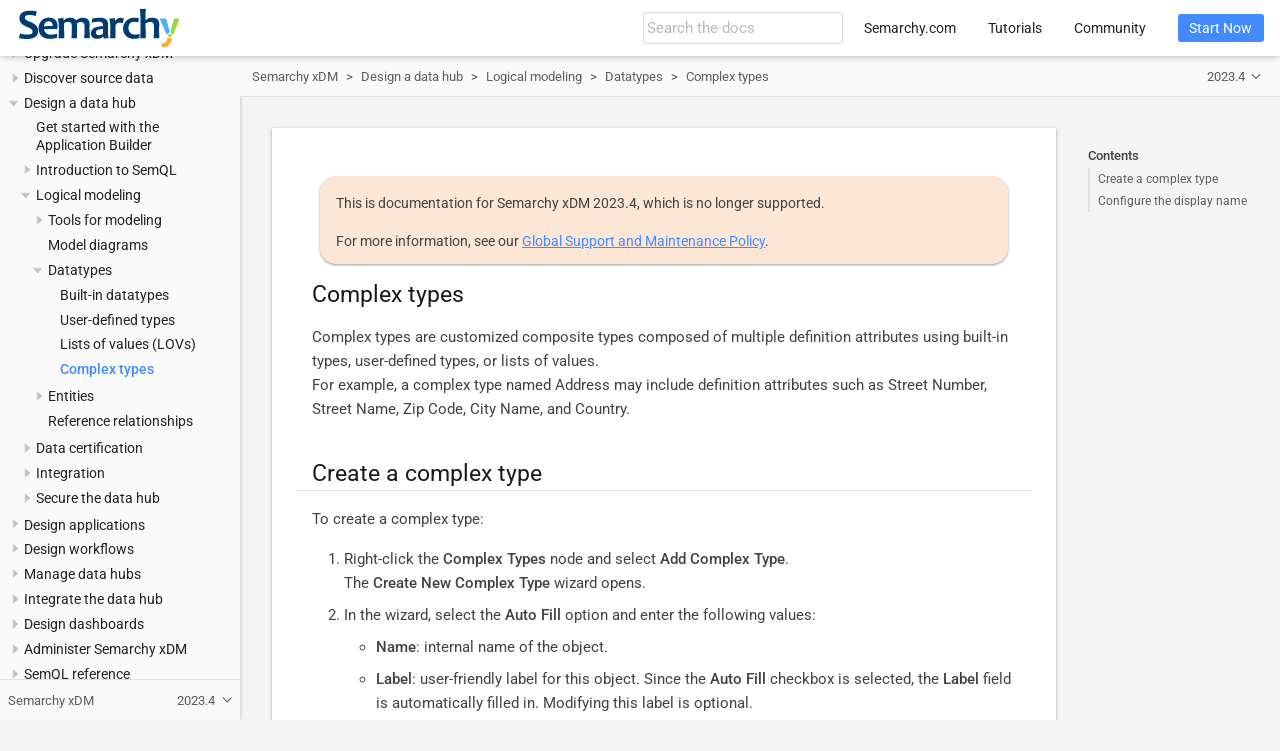

--- FILE ---
content_type: text/html; charset=UTF-8
request_url: https://www.semarchy.com/doc/semarchy-xdm/xdm/2023.4/Design/logical-model/complex-types.html
body_size: 8165
content:
<!DOCTYPE html>
<html lang="en">
  <head>
    <meta charset="utf-8">
    <meta name="viewport" content="width=device-width,initial-scale=1">
    <title>Complex types :: Semarchy xDM Documentation</title>
    <link rel="canonical" href="https://www.semarchy.com/documentation/xdm/latest/Design/logical-model/complex-types.html">
    <link rel="prev" href="list-of-values.html">
    <link rel="next" href="entities.html">
    <meta name="description" content="Complex types are customized composite types composed of multiple definition attributes using built-in types, user-defined types, or lists of values.">
    <meta name="keywords" content="Semarchy, Semarchy xDM, Application Builder, model, logical modeling, datatype, complex type">
    <meta name="generator" content="Antora 3.1.10">
    <link rel="stylesheet" href="../../../../_/css/site.css">
    <script async src="https://www.googletagmanager.com/gtag/js?id=321505308"></script>
    <script>function gtag(){dataLayer.push(arguments)};window.dataLayer=window.dataLayer||[];gtag('js',new Date());gtag('config','321505308')</script>
<link rel="icon" href="../../../../_/img/favicon.svg" type="image/x-icon">
  </head>
  <body class="article">
<header class="header">
  <nav class="navbar">
    <div class="navbar-brand">
      <div class="navbar-item search hide-for-print">
        <div id="search-field" class="field">
          <input id="search-input" type="text" placeholder="Search the docs">
        </div>
      </div>
    </div>
    <div id="topbar-nav" class="navbar-menu">
      <div class="navbar-end">
        <a class="navbar-item" href="https://www.semarchy.com" target="_blank">Semarchy.com</a>
        <a class="navbar-item" href="https://www.semarchy.com/tutorials/" target="_blank">Tutorials</a>
        <a class="navbar-item" href="https://community.semarchy.com" target="_blank">Community</a>
        <div class="navbar-item">
          <span class="control">
            <a class="button is-primary" href="https://www.semarchy.com/get-started/" target="_blank">Start Now</a>
          </span>
        </div>
      </div>
    </div>
  </nav>
</header>
<div class="body">
<div class="nav-container" data-component="xdm" data-version="2023.4">
  <aside class="nav">
    <div class="panels">
<div class="nav-panel-menu is-active" data-panel="menu">
  <nav class="nav-menu">
    <h3 class="title"><a href="../../Install/overview.html">Semarchy xDM</a></h3>
<ul class="nav-list">
  <li class="nav-item" data-depth="0">
    <button class="nav-item-toggle"></button>
    <a class="nav-link" href="../../Install/release-notes/2023.4.html">Release notes</a>
<ul class="nav-list">
  <li class="nav-item" data-depth="1">
    <a class="nav-link" href="../../Install/release-notes/2023.4.html">xDM 2023.4 release notes</a>
  </li>
  <li class="nav-item" data-depth="1">
    <a class="nav-link" href="../../Install/release-notes/2023.3.html">xDM 2023.3 release notes</a>
  </li>
  <li class="nav-item" data-depth="1">
    <a class="nav-link" href="../../Install/release-notes/2023.2.html">xDM 2023.2 release notes</a>
  </li>
  <li class="nav-item" data-depth="1">
    <a class="nav-link" href="../../Install/release-notes/2023.1.html">xDM 2023.1 release notes</a>
  </li>
  <li class="nav-item" data-depth="1">
    <a class="nav-link" href="../../Install/release-notes/5.3.html">xDM 5.3 release notes</a>
  </li>
  <li class="nav-item" data-depth="1">
    <a class="nav-link" href="../../Install/release-notes/5.2.html">xDM 5.2 release notes</a>
  </li>
  <li class="nav-item" data-depth="1">
    <a class="nav-link" href="../../Install/release-notes/5.1.html">xDM 5.1 release notes</a>
  </li>
  <li class="nav-item" data-depth="1">
    <a class="nav-link" href="../../Install/release-notes/5.0.html">xDM 5.0 release notes</a>
  </li>
  <li class="nav-item" data-depth="1">
    <a class="nav-link" href="../../Install/release-notes/4.4.html">xDM 4.4 release notes</a>
  </li>
  <li class="nav-item" data-depth="1">
    <a class="nav-link" href="../../Install/release-notes/4.3.html">xDM 4.3 release notes</a>
  </li>
  <li class="nav-item" data-depth="1">
    <a class="nav-link" href="../../Install/release-notes/4.2.html">xDM 4.2 release notes</a>
  </li>
  <li class="nav-item" data-depth="1">
    <a class="nav-link" href="../../Install/release-notes/4.1.html">xDM 4.1 release notes</a>
  </li>
  <li class="nav-item" data-depth="1">
    <a class="nav-link" href="../../Install/release-notes/4.0.html">xDM 4.0 release notes</a>
  </li>
  <li class="nav-item" data-depth="1">
    <a class="nav-link" href="../../Install/release-notes/3.3.html">xDM 3.3 release notes</a>
  </li>
  <li class="nav-item" data-depth="1">
    <a class="nav-link" href="../../Install/release-notes/3.2.html">xDM 3.2 release notes</a>
  </li>
  <li class="nav-item" data-depth="1">
    <a class="nav-link" href="../../Install/release-notes/3.1.html">xDM 3.1 release notes</a>
  </li>
  <li class="nav-item" data-depth="1">
    <a class="nav-link" href="../../Install/release-notes/3.0.html">xDM 3.0 release notes</a>
  </li>
  <li class="nav-item" data-depth="1">
    <a class="nav-link" href="../../Install/release-notes/2.2.html">xDM 2.2 release notes</a>
  </li>
  <li class="nav-item" data-depth="1">
    <a class="nav-link" href="../../Install/release-notes/2.1.html">xDM 2.1 release notes</a>
  </li>
  <li class="nav-item" data-depth="1">
    <a class="nav-link" href="../../Install/release-notes/2.0.html">xDM 2.0 release notes</a>
  </li>
</ul>
  </li>
  <li class="nav-item" data-depth="0">
    <button class="nav-item-toggle"></button>
    <a class="nav-link" href="../../Install/install-overview.html">Install Semarchy xDM</a>
<ul class="nav-list">
  <li class="nav-item" data-depth="1">
    <a class="nav-link" href="../../Install/install-overview.html">Installation process</a>
  </li>
  <li class="nav-item" data-depth="1">
    <button class="nav-item-toggle"></button>
    <a class="nav-link" href="../../Install/architecture.html">Architecture</a>
<ul class="nav-list">
  <li class="nav-item" data-depth="2">
    <a class="nav-link" href="../../Install/installation-patterns.html">Installation patterns</a>
  </li>
  <li class="nav-item" data-depth="2">
    <a class="nav-link" href="../../Install/high-availability.html">High availability</a>
  </li>
</ul>
  </li>
  <li class="nav-item" data-depth="1">
    <a class="nav-link" href="../../Install/system-requirements.html">System requirements</a>
  </li>
  <li class="nav-item" data-depth="1">
    <a class="nav-link" href="../../Install/database-configuration.html">Configure the database schemas</a>
  </li>
  <li class="nav-item" data-depth="1">
    <button class="nav-item-toggle"></button>
    <a class="nav-link" href="../../Install/startup-configuration.html">Define the startup configuration</a>
<ul class="nav-list">
  <li class="nav-item" data-depth="2">
    <a class="nav-link" href="../../Install/startup-configuration-methods.html">Startup configuration methods</a>
  </li>
  <li class="nav-item" data-depth="2">
    <a class="nav-link" href="../../Install/startup-configuration-reference.html">Startup configuration reference</a>
  </li>
</ul>
  </li>
  <li class="nav-item" data-depth="1">
    <button class="nav-item-toggle"></button>
    <a class="nav-link" href="../../Install/deploy.html">Deploy Semarchy xDM</a>
<ul class="nav-list">
  <li class="nav-item" data-depth="2">
    <a class="nav-link" href="../../Install/deploy-to-apache-tomcat.html">Deploy to Apache Tomcat</a>
  </li>
  <li class="nav-item" data-depth="2">
    <a class="nav-link" href="../../Install/deploy-to-jboss-wildfly.html">Deploy to WildFly</a>
  </li>
  <li class="nav-item" data-depth="2">
    <a class="nav-link" href="../../Install/deploy-to-glassfish.html">Deploy to Glassfish</a>
  </li>
  <li class="nav-item" data-depth="2">
    <a class="nav-link" href="../../Install/deploy-to-jetty.html">Deploy to Jetty</a>
  </li>
  <li class="nav-item" data-depth="2">
    <a class="nav-link" href="../../Install/deploy-to-oracle-weblogic.html">Deploy to Oracle WebLogic</a>
  </li>
</ul>
  </li>
  <li class="nav-item" data-depth="1">
    <a class="nav-link" href="../../Install/create-the-repository.html">Create the repository</a>
  </li>
  <li class="nav-item" data-depth="1">
    <a class="nav-link" href="../../Install/post-installation-steps.html">Post-installation steps</a>
  </li>
  <li class="nav-item" data-depth="1">
    <a class="nav-link" href="../../Install/configure-datasources.html">Configure datasources</a>
  </li>
  <li class="nav-item" data-depth="1">
    <button class="nav-item-toggle"></button>
    <a class="nav-link" href="../../Install/secrets-management/overview.html">Configure secrets management</a>
<ul class="nav-list">
  <li class="nav-item" data-depth="2">
    <a class="nav-link" href="../../Install/secrets-management/kms-configuration.html">Key management services</a>
  </li>
  <li class="nav-item" data-depth="2">
    <a class="nav-link" href="../../Install/secrets-management/secrets-manager-configuration.html">External secrets managers</a>
  </li>
  <li class="nav-item" data-depth="2">
    <a class="nav-link" href="../../Install/secrets-management/secrets-usage.html">Limit secrets usage</a>
  </li>
  <li class="nav-item" data-depth="2">
    <a class="nav-link" href="../../Install/secrets-management/secrets-storage.html">Secrets storage</a>
  </li>
</ul>
  </li>
  <li class="nav-item" data-depth="1">
    <button class="nav-item-toggle"></button>
    <a class="nav-link" href="../../Install/identity-management/overview.html">Configure authentication and SSO</a>
<ul class="nav-list">
  <li class="nav-item" data-depth="2">
    <a class="nav-link" href="../../Install/identity-management/configure-identity-management.html">Configure identity management</a>
  </li>
  <li class="nav-item" data-depth="2">
    <a class="nav-link" href="../../Install/identity-management/internal-idp-configuration.html">Internal authentication</a>
  </li>
  <li class="nav-item" data-depth="2">
    <a class="nav-link" href="../../Install/identity-management/openid-connect-configuration.html">OpenID Connect</a>
  </li>
  <li class="nav-item" data-depth="2">
    <a class="nav-link" href="../../Install/identity-management/saml-configuration.html">SAML</a>
  </li>
  <li class="nav-item" data-depth="2">
    <a class="nav-link" href="../../Install/identity-management/ldap-configuration.html">LDAP</a>
  </li>
  <li class="nav-item" data-depth="2">
    <a class="nav-link" href="../../Install/identity-management/active-directory-configuration.html">Active Directory</a>
  </li>
  <li class="nav-item" data-depth="2">
    <a class="nav-link" href="../../Install/identity-management/iwa-configuration.html">Windows authentication</a>
  </li>
</ul>
  </li>
  <li class="nav-item" data-depth="1">
    <a class="nav-link" href="../../Install/install-on-docker.html">Install on Docker</a>
  </li>
  <li class="nav-item" data-depth="1">
    <button class="nav-item-toggle"></button>
    <a class="nav-link" href="../../Install/azure/install-on-azure.html">Install on Azure</a>
<ul class="nav-list">
  <li class="nav-item" data-depth="2">
    <button class="nav-item-toggle"></button>
    <a class="nav-link" href="../../Install/azure/aks/install-on-aks.html">Azure Kubernetes Service (AKS)</a>
<ul class="nav-list">
  <li class="nav-item" data-depth="3">
    <a class="nav-link" href="../../Install/azure/aks/deploy-aks-instance.html">Deploy an xDM instance on AKS</a>
  </li>
  <li class="nav-item" data-depth="3">
    <a class="nav-link" href="../../Install/azure/aks/manage-aks-instance.html">Manage the instance</a>
  </li>
</ul>
  </li>
  <li class="nav-item" data-depth="2">
    <button class="nav-item-toggle"></button>
    <a class="nav-link" href="../../Install/azure/solution-template/azure-solution-template.html">Semarchy xDM solution template</a>
<ul class="nav-list">
  <li class="nav-item" data-depth="3">
    <a class="nav-link" href="../../Install/azure/solution-template/deploy-azure-instance.html">Deploy an xDM instance</a>
  </li>
  <li class="nav-item" data-depth="3">
    <a class="nav-link" href="../../Install/azure/solution-template/connect-azure-instance.html">Connect to the instance</a>
  </li>
  <li class="nav-item" data-depth="3">
    <a class="nav-link" href="../../Install/azure/solution-template/manage-azure-instance.html">Manage the instance</a>
  </li>
</ul>
  </li>
  <li class="nav-item" data-depth="2">
    <a class="nav-link" href="../../Install/azure/configure-authentication-in-azure.html">Configure the authentication</a>
  </li>
  <li class="nav-item" data-depth="2">
    <a class="nav-link" href="../../Install/azure/purview/integrate-xdm-with-purview.html">Integrate with Purview</a>
  </li>
</ul>
  </li>
  <li class="nav-item" data-depth="1">
    <button class="nav-item-toggle"></button>
    <a class="nav-link" href="../../Install/aws/install-on-aws.html">Install on AWS</a>
<ul class="nav-list">
  <li class="nav-item" data-depth="2">
    <a class="nav-link" href="../../Install/aws/deploy-aws-instance.html">Deploy an xDM instance</a>
  </li>
  <li class="nav-item" data-depth="2">
    <a class="nav-link" href="../../Install/aws/manage-aws-instance.html">Manage the instance</a>
  </li>
</ul>
  </li>
  <li class="nav-item" data-depth="1">
    <button class="nav-item-toggle"></button>
    <a class="nav-link" href="../../Install/gcp/install-on-gcp.html">Install on GCP</a>
<ul class="nav-list">
  <li class="nav-item" data-depth="2">
    <a class="nav-link" href="../../Install/gcp/deploy-gcp-instance.html">Deploy an xDM instance</a>
  </li>
  <li class="nav-item" data-depth="2">
    <a class="nav-link" href="../../Install/gcp/manage-gcp-instance.html">Manage the instance</a>
  </li>
</ul>
  </li>
</ul>
  </li>
  <li class="nav-item" data-depth="0">
    <button class="nav-item-toggle"></button>
    <a class="nav-link" href="../../Install/upgrade/upgrade-overview.html">Upgrade Semarchy xDM</a>
<ul class="nav-list">
  <li class="nav-item" data-depth="1">
    <a class="nav-link" href="../../Install/upgrade/pre-upgrade-actions.html">Pre-upgrade actions</a>
  </li>
  <li class="nav-item" data-depth="1">
    <a class="nav-link" href="../../Install/upgrade/upgrade-procedure.html">Upgrade procedure</a>
  </li>
  <li class="nav-item" data-depth="1">
    <a class="nav-link" href="../../Install/upgrade/post-upgrade-actions.html">Post-upgrade actions</a>
  </li>
</ul>
  </li>
  <li class="nav-item" data-depth="0">
    <button class="nav-item-toggle"></button>
    <a class="nav-link" href="../../Discovery/overview.html">Discover source data</a>
<ul class="nav-list">
  <li class="nav-item" data-depth="1">
    <a class="nav-link" href="../../Discovery/set-up.html">Set up Discovery</a>
  </li>
  <li class="nav-item" data-depth="1">
    <a class="nav-link" href="../../Discovery/get-started.html">Get started</a>
  </li>
  <li class="nav-item" data-depth="1">
    <a class="nav-link" href="../../Discovery/manage-datasources.html">Manage datasources</a>
  </li>
  <li class="nav-item" data-depth="1">
    <a class="nav-link" href="../../Discovery/browse-profiles.html">Browse the profiles</a>
  </li>
  <li class="nav-item" data-depth="1">
    <a class="nav-link" href="../../Discovery/discovery-table-reference.html">Discovery tables reference</a>
  </li>
</ul>
  </li>
  <li class="nav-item" data-depth="0">
    <button class="nav-item-toggle"></button>
    <a class="nav-link" href="../overview.html">Design a data hub</a>
<ul class="nav-list">
  <li class="nav-item" data-depth="1">
    <a class="nav-link" href="../app-builder/get-started.html">Get started with the Application Builder</a>
  </li>
  <li class="nav-item" data-depth="1">
    <button class="nav-item-toggle"></button>
    <a class="nav-link" href="../app-builder/introduction-to-semql.html">Introduction to SemQL</a>
<ul class="nav-list">
  <li class="nav-item" data-depth="2">
    <a class="nav-link" href="../misc/database-functions.html">Database functions and procedures</a>
  </li>
  <li class="nav-item" data-depth="2">
    <a class="nav-link" href="../misc/model-variables.html">Model variables</a>
  </li>
</ul>
  </li>
  <li class="nav-item" data-depth="1">
    <button class="nav-item-toggle"></button>
    <a class="nav-link" href="introduction-to-logical-modeling.html">Logical modeling</a>
<ul class="nav-list">
  <li class="nav-item" data-depth="2">
    <button class="nav-item-toggle"></button>
    <span class="nav-text">Tools for modeling</span>
<ul class="nav-list">
  <li class="nav-item" data-depth="3">
    <a class="nav-link" href="naming-convention.html">Naming convention</a>
  </li>
  <li class="nav-item" data-depth="3">
    <a class="nav-link" href="validate-a-model.html">Model validation</a>
  </li>
  <li class="nav-item" data-depth="3">
    <a class="nav-link" href="export-a-model-documentation.html">Model documentation</a>
  </li>
  <li class="nav-item" data-depth="3">
    <a class="nav-link" href="database-reverse-engineering.html">Database reverse-engineering</a>
  </li>
  <li class="nav-item" data-depth="3">
    <a class="nav-link" href="../app-builder/advanced-properties.html">Advanced properties</a>
  </li>
</ul>
  </li>
  <li class="nav-item" data-depth="2">
    <a class="nav-link" href="model-diagrams.html">Model diagrams</a>
  </li>
  <li class="nav-item" data-depth="2">
    <button class="nav-item-toggle"></button>
    <a class="nav-link" href="datatypes.html">Datatypes</a>
<ul class="nav-list">
  <li class="nav-item" data-depth="3">
    <a class="nav-link" href="built-in-datatypes.html">Built-in datatypes</a>
  </li>
  <li class="nav-item" data-depth="3">
    <a class="nav-link" href="user-defined-types.html">User-defined types</a>
  </li>
  <li class="nav-item" data-depth="3">
    <a class="nav-link" href="list-of-values.html">Lists of values (LOVs)</a>
  </li>
  <li class="nav-item is-current-page" data-depth="3">
    <a class="nav-link" href="complex-types.html">Complex types</a>
  </li>
</ul>
  </li>
  <li class="nav-item" data-depth="2">
    <button class="nav-item-toggle"></button>
    <a class="nav-link" href="entities.html">Entities</a>
<ul class="nav-list">
  <li class="nav-item" data-depth="3">
    <a class="nav-link" href="create-entities.html">Create an entity</a>
  </li>
  <li class="nav-item" data-depth="3">
    <a class="nav-link" href="add-attributes.html">Add attributes</a>
  </li>
  <li class="nav-item" data-depth="3">
    <a class="nav-link" href="record-deletion.html">Configure record deletion</a>
  </li>
  <li class="nav-item" data-depth="3">
    <a class="nav-link" href="data-historization.html">Configure data historization</a>
  </li>
  <li class="nav-item" data-depth="3">
    <a class="nav-link" href="../applications/data-authoring-patterns.html">Data authoring patterns</a>
  </li>
  <li class="nav-item" data-depth="3">
    <a class="nav-link" href="inheritance.html">Use inheritance</a>
  </li>
</ul>
  </li>
  <li class="nav-item" data-depth="2">
    <a class="nav-link" href="reference-relationships.html">Reference relationships</a>
  </li>
</ul>
  </li>
  <li class="nav-item" data-depth="1">
    <button class="nav-item-toggle"></button>
    <a class="nav-link" href="../data-certification/certification-process.html">Data certification</a>
<ul class="nav-list">
  <li class="nav-item" data-depth="2">
    <a class="nav-link" href="../misc/plugins-and-rest-clients.html">Plugins and REST clients</a>
  </li>
  <li class="nav-item" data-depth="2">
    <button class="nav-item-toggle"></button>
    <a class="nav-link" href="../data-quality/enrichers.html">Enrichers</a>
<ul class="nav-list">
  <li class="nav-item" data-depth="3">
    <a class="nav-link" href="../data-quality/enricher-cache.html">Enricher caching</a>
  </li>
</ul>
  </li>
  <li class="nav-item" data-depth="2">
    <button class="nav-item-toggle"></button>
    <a class="nav-link" href="../data-quality/data-quality.html">Data quality</a>
<ul class="nav-list">
  <li class="nav-item" data-depth="3">
    <a class="nav-link" href="../data-quality/unique-keys.html">Unique keys</a>
  </li>
  <li class="nav-item" data-depth="3">
    <a class="nav-link" href="../data-quality/validations.html">Validations</a>
  </li>
</ul>
  </li>
  <li class="nav-item" data-depth="2">
    <button class="nav-item-toggle"></button>
    <a class="nav-link" href="../matching/matching.html">Match and merge</a>
<ul class="nav-list">
  <li class="nav-item" data-depth="3">
    <a class="nav-link" href="../matching/match-rules.html">Matching records</a>
  </li>
  <li class="nav-item" data-depth="3">
    <a class="nav-link" href="../matching/advanced-match-rules.html">Advanced match rules</a>
  </li>
  <li class="nav-item" data-depth="3">
    <a class="nav-link" href="../matching/advanced-matching-algorithms.html">Advanced matching algorithms</a>
  </li>
  <li class="nav-item" data-depth="3">
    <a class="nav-link" href="../matching/automate-merge-and-confirmation.html">Automate merge and confirmation</a>
  </li>
  <li class="nav-item" data-depth="3">
    <a class="nav-link" href="../matching/create-a-matcher.html">Create a matcher</a>
  </li>
  <li class="nav-item" data-depth="3">
    <a class="nav-link" href="../matching/survivorship.html">Survivorship</a>
  </li>
  <li class="nav-item" data-depth="3">
    <a class="nav-link" href="../matching/create-a-survivorship-rule.html">Create a survivorship rule</a>
  </li>
</ul>
  </li>
  <li class="nav-item" data-depth="2">
    <a class="nav-link" href="../data-certification/publishers.html">Publishers</a>
  </li>
  <li class="nav-item" data-depth="2">
    <button class="nav-item-toggle"></button>
    <a class="nav-link" href="../data-certification/integration-jobs.html">Integration jobs</a>
<ul class="nav-list">
  <li class="nav-item" data-depth="3">
    <a class="nav-link" href="../data-certification/integration-job-parameters.html">Job parameters</a>
  </li>
  <li class="nav-item" data-depth="3">
    <a class="nav-link" href="../data-certification/analyze-statistics.html">Analyzing database statistics</a>
  </li>
  <li class="nav-item" data-depth="3">
    <a class="nav-link" href="../data-certification/enricher-aggregation.html">Enricher aggregation</a>
  </li>
</ul>
  </li>
  <li class="nav-item" data-depth="2">
    <a class="nav-link" href="../security/data-retention.html">Data retention</a>
  </li>
</ul>
  </li>
  <li class="nav-item" data-depth="1">
    <button class="nav-item-toggle"></button>
    <span class="nav-text">Integration</span>
<ul class="nav-list">
  <li class="nav-item" data-depth="2">
    <a class="nav-link" href="../integration/named-queries.html">Named queries</a>
  </li>
  <li class="nav-item" data-depth="2">
    <a class="nav-link" href="../integration/database-views.html">Database views</a>
  </li>
</ul>
  </li>
  <li class="nav-item" data-depth="1">
    <button class="nav-item-toggle"></button>
    <a class="nav-link" href="../security/data-hub-security.html">Secure the data hub</a>
<ul class="nav-list">
  <li class="nav-item" data-depth="2">
    <a class="nav-link" href="../security/model-privileges.html">Privileges grants</a>
  </li>
</ul>
  </li>
</ul>
  </li>
  <li class="nav-item" data-depth="0">
    <button class="nav-item-toggle"></button>
    <a class="nav-link" href="../applications/overview.html">Design applications</a>
<ul class="nav-list">
  <li class="nav-item" data-depth="1">
    <a class="nav-link" href="../applications/create-an-application.html">Create an application</a>
  </li>
  <li class="nav-item" data-depth="1">
    <a class="nav-link" href="../applications/application-components.html">Application components</a>
  </li>
  <li class="nav-item" data-depth="1">
    <a class="nav-link" href="../applications/display-cards.html">Display cards</a>
  </li>
  <li class="nav-item" data-depth="1">
    <a class="nav-link" href="../applications/forms.html">Forms</a>
  </li>
  <li class="nav-item" data-depth="1">
    <a class="nav-link" href="../applications/collections.html">Collections</a>
  </li>
  <li class="nav-item" data-depth="1">
    <a class="nav-link" href="../applications/ui-components.html">Form and collection UI components</a>
  </li>
  <li class="nav-item" data-depth="1">
    <a class="nav-link" href="../applications/search-forms.html">Search forms</a>
  </li>
  <li class="nav-item" data-depth="1">
    <button class="nav-item-toggle"></button>
    <a class="nav-link" href="../applications/steppers.html">Steppers</a>
<ul class="nav-list">
  <li class="nav-item" data-depth="2">
    <a class="nav-link" href="../applications/create-a-stepper.html">Create a stepper</a>
  </li>
  <li class="nav-item" data-depth="2">
    <a class="nav-link" href="../applications/stepper-triggers.html">Stepper triggers</a>
  </li>
  <li class="nav-item" data-depth="2">
    <a class="nav-link" href="../applications/stepper-validations.html">Stepper validations</a>
  </li>
  <li class="nav-item" data-depth="2">
    <a class="nav-link" href="../applications/stepper-events.html">Stepper events</a>
  </li>
  <li class="nav-item" data-depth="2">
    <a class="nav-link" href="../applications/manage-references-in-steppers.html">Manage references in steppers</a>
  </li>
  <li class="nav-item" data-depth="2">
    <a class="nav-link" href="../applications/stepper-forms.html">Design forms for steppers</a>
  </li>
</ul>
  </li>
  <li class="nav-item" data-depth="1">
    <a class="nav-link" href="../applications/duplicate-managers.html">Duplicate managers</a>
  </li>
  <li class="nav-item" data-depth="1">
    <button class="nav-item-toggle"></button>
    <a class="nav-link" href="../applications/workflows.html">Workflows (legacy)</a>
<ul class="nav-list">
  <li class="nav-item" data-depth="2">
    <a class="nav-link" href="../applications/workflow-tasks.html">Workflow tasks (legacy)</a>
  </li>
  <li class="nav-item" data-depth="2">
    <a class="nav-link" href="../applications/workflow-transitions.html">Workflow transitions (legacy)</a>
  </li>
  <li class="nav-item" data-depth="2">
    <a class="nav-link" href="../applications/workflow-notifications-variables.html">Notification variables (legacy)</a>
  </li>
</ul>
  </li>
  <li class="nav-item" data-depth="1">
    <button class="nav-item-toggle"></button>
    <a class="nav-link" href="../applications/business-views.html">Business views</a>
<ul class="nav-list">
  <li class="nav-item" data-depth="2">
    <a class="nav-link" href="../applications/create-a-business-view.html">Create a business view</a>
  </li>
  <li class="nav-item" data-depth="2">
    <a class="nav-link" href="../applications/configure-a-business-view.html">Configure a business view</a>
  </li>
  <li class="nav-item" data-depth="2">
    <a class="nav-link" href="../applications/configure-hierarchies.html">Configure hierarchies</a>
  </li>
  <li class="nav-item" data-depth="2">
    <a class="nav-link" href="../applications/advanced-business-view-configuration.html">Advanced configuration</a>
  </li>
</ul>
  </li>
  <li class="nav-item" data-depth="1">
    <a class="nav-link" href="../applications/action-sets.html">Action sets</a>
  </li>
  <li class="nav-item" data-depth="1">
    <a class="nav-link" href="../applications/application-actions-and-folders.html">Application actions and folders</a>
  </li>
  <li class="nav-item" data-depth="1">
    <a class="nav-link" href="../applications/navigation-drawer.html">Navigation drawer</a>
  </li>
  <li class="nav-item" data-depth="1">
    <a class="nav-link" href="../applications/global-search.html">Global search</a>
  </li>
  <li class="nav-item" data-depth="1">
    <a class="nav-link" href="../applications/application-documentation.html">Application documentation</a>
  </li>
  <li class="nav-item" data-depth="1">
    <a class="nav-link" href="../security/securing-applications.html">Securing applications</a>
  </li>
</ul>
  </li>
  <li class="nav-item" data-depth="0">
    <button class="nav-item-toggle"></button>
    <a class="nav-link" href="../workflows/workflow-overview.html">Design workflows</a>
<ul class="nav-list">
  <li class="nav-item" data-depth="1">
    <a class="nav-link" href="../workflows/workflow-builder.html">The Workflow Builder</a>
  </li>
  <li class="nav-item" data-depth="1">
    <a class="nav-link" href="../workflows/workflow-create.html">Workflow definition</a>
  </li>
  <li class="nav-item" data-depth="1">
    <a class="nav-link" href="../workflows/workflow-start-end.html">Start and end events</a>
  </li>
  <li class="nav-item" data-depth="1">
    <a class="nav-link" href="../workflows/workflow-user-tasks.html">User tasks</a>
  </li>
  <li class="nav-item" data-depth="1">
    <a class="nav-link" href="../workflows/workflow-automations.html">Automations</a>
  </li>
  <li class="nav-item" data-depth="1">
    <a class="nav-link" href="../workflows/workflow-control-flows.html">Control flows</a>
  </li>
  <li class="nav-item" data-depth="1">
    <a class="nav-link" href="../workflows/workflow-use-in-application.html">Add workflow triggers in applications</a>
  </li>
  <li class="nav-item" data-depth="1">
    <a class="nav-link" href="../workflows/workflow-administration.html">Workflow administration</a>
  </li>
</ul>
  </li>
  <li class="nav-item" data-depth="0">
    <button class="nav-item-toggle"></button>
    <span class="nav-text">Manage data hubs</span>
<ul class="nav-list">
  <li class="nav-item" data-depth="1">
    <button class="nav-item-toggle"></button>
    <a class="nav-link" href="../../Manage/deploy/overview.html">Deploy data hubs</a>
<ul class="nav-list">
  <li class="nav-item" data-depth="2">
    <a class="nav-link" href="../../Manage/deploy/get-started.html">Get started with deployment</a>
  </li>
  <li class="nav-item" data-depth="2">
    <a class="nav-link" href="../../Manage/deploy/data-locations.html">Data locations</a>
  </li>
  <li class="nav-item" data-depth="2">
    <a class="nav-link" href="../../Manage/deploy/create-a-data-location.html">Create a data location</a>
  </li>
  <li class="nav-item" data-depth="2">
    <a class="nav-link" href="../../Manage/deploy/deploy-a-model-edition.html">Deploy a model edition</a>
  </li>
  <li class="nav-item" data-depth="2">
    <a class="nav-link" href="../../Manage/deploy/data-location-status.html">Data location status</a>
  </li>
  <li class="nav-item" data-depth="2">
    <a class="nav-link" href="../../Manage/deploy/deploy-to-remote-repository.html">Deploy to a remote repository</a>
  </li>
</ul>
  </li>
  <li class="nav-item" data-depth="1">
    <button class="nav-item-toggle"></button>
    <span class="nav-text">Manage job execution</span>
<ul class="nav-list">
  <li class="nav-item" data-depth="2">
    <a class="nav-link" href="../../Manage/execution/jobs-execution.html">Job execution</a>
  </li>
  <li class="nav-item" data-depth="2">
    <a class="nav-link" href="../../Manage/execution/execution-engine.html">The execution engine</a>
  </li>
  <li class="nav-item" data-depth="2">
    <a class="nav-link" href="../../Manage/execution/integration-batch-poller.html">The integration batch poller</a>
  </li>
  <li class="nav-item" data-depth="2">
    <a class="nav-link" href="../../Manage/execution/manage-job-execution.html">Manage job execution</a>
  </li>
  <li class="nav-item" data-depth="2">
    <a class="nav-link" href="../../Manage/execution/job-logs.html">Manage job logs</a>
  </li>
  <li class="nav-item" data-depth="2">
    <button class="nav-item-toggle"></button>
    <a class="nav-link" href="../../Manage/execution/job-notifications.html">Job notifications</a>
<ul class="nav-list">
  <li class="nav-item" data-depth="3">
    <a class="nav-link" href="../../Manage/execution/job-properties.html">Job properties</a>
  </li>
</ul>
  </li>
</ul>
  </li>
  <li class="nav-item" data-depth="1">
    <button class="nav-item-toggle"></button>
    <a class="nav-link" href="../../Manage/models/overview.html">Manage models</a>
<ul class="nav-list">
  <li class="nav-item" data-depth="2">
    <a class="nav-link" href="../../Manage/models/model-lifecycle.html">Model life cycle</a>
  </li>
  <li class="nav-item" data-depth="2">
    <a class="nav-link" href="../../Manage/models/create-a-new-model.html">Create a new model</a>
  </li>
  <li class="nav-item" data-depth="2">
    <a class="nav-link" href="../../Manage/models/create-a-model-edition.html">Close and create a new model edition</a>
  </li>
  <li class="nav-item" data-depth="2">
    <a class="nav-link" href="../../Manage/models/create-a-model-branch.html">Create a model branch</a>
  </li>
  <li class="nav-item" data-depth="2">
    <a class="nav-link" href="../../Manage/models/move-models-at-design-time.html">Move a model to a different repository</a>
  </li>
  <li class="nav-item" data-depth="2">
    <a class="nav-link" href="../../Manage/models/model-i18n.html">Model localization</a>
  </li>
</ul>
  </li>
  <li class="nav-item" data-depth="1">
    <a class="nav-link" href="../../Manage/data-purges.html">Data purge</a>
  </li>
  <li class="nav-item" data-depth="1">
    <a class="nav-link" href="../../Manage/scripted-management.html">Management REST API</a>
  </li>
</ul>
  </li>
  <li class="nav-item" data-depth="0">
    <button class="nav-item-toggle"></button>
    <a class="nav-link" href="../../Integrate/overview.html">Integrate the data hub</a>
<ul class="nav-list">
  <li class="nav-item" data-depth="1">
    <button class="nav-item-toggle"></button>
    <a class="nav-link" href="../../Integrate/publish-data.html">Publish data to the hub</a>
<ul class="nav-list">
  <li class="nav-item" data-depth="2">
    <a class="nav-link" href="../../Integrate/data-certification.html">Data certification</a>
  </li>
  <li class="nav-item" data-depth="2">
    <a class="nav-link" href="../../Integrate/publish-data-with-continuous-loads.html">Publish data with continuous loads</a>
  </li>
</ul>
  </li>
  <li class="nav-item" data-depth="1">
    <a class="nav-link" href="../../Integrate/consume-data.html">Consume data from the hub</a>
  </li>
  <li class="nav-item" data-depth="1">
    <button class="nav-item-toggle"></button>
    <a class="nav-link" href="../../Integrate/data-notifications.html">Propagate data changes</a>
<ul class="nav-list">
  <li class="nav-item" data-depth="2">
    <a class="nav-link" href="../../Integrate/data-notifications-configuration.html">Configure data notifications</a>
  </li>
  <li class="nav-item" data-depth="2">
    <a class="nav-link" href="../../Integrate/data-notifications-maintenance.html">Manage data notifications</a>
  </li>
</ul>
  </li>
  <li class="nav-item" data-depth="1">
    <button class="nav-item-toggle"></button>
    <a class="nav-link" href="../../Integrate/api-overview-sql.html">SQL integration</a>
<ul class="nav-list">
  <li class="nav-item" data-depth="2">
    <a class="nav-link" href="../../Integrate/consume-data-with-sql.html">Consume data</a>
  </li>
  <li class="nav-item" data-depth="2">
    <a class="nav-link" href="../../Integrate/publish-data-with-sql.html">Publish data</a>
  </li>
  <li class="nav-item" data-depth="2">
    <a class="nav-link" href="../../Integrate/publish-deletions-with-sql.html">Publish record deletions</a>
  </li>
  <li class="nav-item" data-depth="2">
    <a class="nav-link" href="../../Integrate/manage-duplicates-with-sql.html">Manage duplicate records</a>
  </li>
  <li class="nav-item" data-depth="2">
    <a class="nav-link" href="../../Integrate/table-structures.html">Data hub table structures</a>
  </li>
</ul>
  </li>
  <li class="nav-item" data-depth="1">
    <button class="nav-item-toggle"></button>
    <a class="nav-link" href="../../Integrate/api-overview-rest.html">REST integration</a>
<ul class="nav-list">
  <li class="nav-item" data-depth="2">
    <a class="nav-link" href="../../Integrate/publish-data-with-rest.html">Publish data</a>
  </li>
  <li class="nav-item" data-depth="2">
    <a class="nav-link" href="../../Integrate/consume-data-with-rest.html">Consume data</a>
  </li>
  <li class="nav-item" data-depth="2">
    <a class="nav-link" href="../../Integrate/certify-data-with-rest.html">Certify data</a>
  </li>
</ul>
  </li>
</ul>
  </li>
  <li class="nav-item" data-depth="0">
    <button class="nav-item-toggle"></button>
    <a class="nav-link" href="../../Dashboard/overview.html">Design dashboards</a>
<ul class="nav-list">
  <li class="nav-item" data-depth="1">
    <a class="nav-link" href="../../Dashboard/get-started.html">Get started</a>
  </li>
  <li class="nav-item" data-depth="1">
    <a class="nav-link" href="../../Dashboard/manage-applications.html">Manage applications</a>
  </li>
  <li class="nav-item" data-depth="1">
    <a class="nav-link" href="../../Dashboard/connect-to-your-data.html">Connect to your data</a>
  </li>
  <li class="nav-item" data-depth="1">
    <button class="nav-item-toggle"></button>
    <a class="nav-link" href="../../Dashboard/design-charts.html">Design charts</a>
<ul class="nav-list">
  <li class="nav-item" data-depth="2">
    <a class="nav-link" href="../../Dashboard/chart-editor.html">The chart editor</a>
  </li>
  <li class="nav-item" data-depth="2">
    <a class="nav-link" href="../../Dashboard/create-a-chart.html">Create a chart</a>
  </li>
  <li class="nav-item" data-depth="2">
    <a class="nav-link" href="../../Dashboard/configure-a-chart.html">Configure a chart</a>
  </li>
</ul>
  </li>
  <li class="nav-item" data-depth="1">
    <button class="nav-item-toggle"></button>
    <a class="nav-link" href="../../Dashboard/design-dashboards.html">Design dashboards</a>
<ul class="nav-list">
  <li class="nav-item" data-depth="2">
    <a class="nav-link" href="../../Dashboard/dashboard-editor.html">The dashboard editor</a>
  </li>
  <li class="nav-item" data-depth="2">
    <a class="nav-link" href="../../Dashboard/create-a-dashboard.html">Create a dashboard</a>
  </li>
</ul>
  </li>
  <li class="nav-item" data-depth="1">
    <a class="nav-link" href="../../Dashboard/configure-applications.html">Configure applications</a>
  </li>
  <li class="nav-item" data-depth="1">
    <a class="nav-link" href="../../Dashboard/use-yaml.html">Use YAML in the Dashboard Builder</a>
  </li>
</ul>
  </li>
  <li class="nav-item" data-depth="0">
    <button class="nav-item-toggle"></button>
    <span class="nav-text">Administer Semarchy xDM</span>
<ul class="nav-list">
  <li class="nav-item" data-depth="1">
    <a class="nav-link" href="../../Admin/overview.html">Platform overview</a>
  </li>
  <li class="nav-item" data-depth="1">
    <a class="nav-link" href="../../Admin/get-started.html">Get started</a>
  </li>
  <li class="nav-item" data-depth="1">
    <a class="nav-link" href="../../Admin/repository.html">The repository</a>
  </li>
  <li class="nav-item" data-depth="1">
    <a class="nav-link" href="../../Admin/license-management.html">Manage the license</a>
  </li>
  <li class="nav-item" data-depth="1">
    <button class="nav-item-toggle"></button>
    <span class="nav-text">Configure the platform</span>
<ul class="nav-list">
  <li class="nav-item" data-depth="2">
    <a class="nav-link" href="../../Admin/notification-servers.html">Notification servers</a>
  </li>
  <li class="nav-item" data-depth="2">
    <a class="nav-link" href="../../Admin/variable-value-providers.html">Variable value providers</a>
  </li>
  <li class="nav-item" data-depth="2">
    <a class="nav-link" href="../../Admin/image-libraries.html">Image libraries</a>
  </li>
  <li class="nav-item" data-depth="2">
    <a class="nav-link" href="../../Admin/plugins.html">Plugins</a>
  </li>
  <li class="nav-item" data-depth="2">
    <a class="nav-link" href="../../Admin/rest-clients.html">REST clients</a>
  </li>
  <li class="nav-item" data-depth="2">
    <a class="nav-link" href="../../Admin/global-application-configuration.html">Global application configuration</a>
  </li>
  <li class="nav-item" data-depth="2">
    <a class="nav-link" href="../../Admin/custom-translations.html">Custom translations</a>
  </li>
  <li class="nav-item" data-depth="2">
    <button class="nav-item-toggle"></button>
    <a class="nav-link" href="../../Admin/logging.html">Logging</a>
<ul class="nav-list">
  <li class="nav-item" data-depth="3">
    <a class="nav-link" href="../../Admin/bootstrap-logging.html">Startup logging</a>
  </li>
  <li class="nav-item" data-depth="3">
    <a class="nav-link" href="../../Admin/platform-logging.html">Platform logging</a>
  </li>
</ul>
  </li>
</ul>
  </li>
  <li class="nav-item" data-depth="1">
    <button class="nav-item-toggle"></button>
    <a class="nav-link" href="../../Admin/security/manage-the-security.html">Manage the security</a>
<ul class="nav-list">
  <li class="nav-item" data-depth="2">
    <a class="nav-link" href="../../Admin/security/manage-users.html">Users</a>
  </li>
  <li class="nav-item" data-depth="2">
    <a class="nav-link" href="../../Admin/security/manage-roles.html">Roles</a>
  </li>
  <li class="nav-item" data-depth="2">
    <a class="nav-link" href="../../Admin/security/api-keys.html">API keys</a>
  </li>
</ul>
  </li>
  <li class="nav-item" data-depth="1">
    <a class="nav-link" href="../../Admin/scripted-administration.html">Administration REST API</a>
  </li>
</ul>
  </li>
  <li class="nav-item" data-depth="0">
    <button class="nav-item-toggle"></button>
    <a class="nav-link" href="../../SemQL/overview.html">SemQL reference</a>
<ul class="nav-list">
  <li class="nav-item" data-depth="1">
    <button class="nav-item-toggle"></button>
    <a class="nav-link" href="../../SemQL/semql-syntax.html">SemQL syntax</a>
<ul class="nav-list">
  <li class="nav-item" data-depth="2">
    <button class="nav-item-toggle"></button>
    <a class="nav-link" href="../../SemQL/attributes.html">Attributes</a>
<ul class="nav-list">
  <li class="nav-item" data-depth="3">
    <a class="nav-link" href="../../SemQL/entity-attributes.html">Current entity&#8217;s attributes</a>
  </li>
  <li class="nav-item" data-depth="3">
    <a class="nav-link" href="../../SemQL/related-entities-attributes.html">Related entities' attributes</a>
  </li>
  <li class="nav-item" data-depth="3">
    <a class="nav-link" href="../../SemQL/special-cases-attributes.html">Special cases</a>
  </li>
</ul>
  </li>
  <li class="nav-item" data-depth="2">
    <a class="nav-link" href="../../SemQL/operators.html">Operators</a>
  </li>
  <li class="nav-item" data-depth="2">
    <a class="nav-link" href="../../SemQL/functions.html">Functions and other constructs</a>
  </li>
  <li class="nav-item" data-depth="2">
    <a class="nav-link" href="../../SemQL/variables.html">Variables and parameters</a>
  </li>
</ul>
  </li>
  <li class="nav-item" data-depth="1">
    <button class="nav-item-toggle"></button>
    <span class="nav-text">Use SemQL</span>
<ul class="nav-list">
  <li class="nav-item" data-depth="2">
    <a class="nav-link" href="../../SemQL/semql-design-time.html">Use SemQL in models</a>
  </li>
  <li class="nav-item" data-depth="2">
    <a class="nav-link" href="../../SemQL/semql-runtime.html">Use SemQL at run-time</a>
  </li>
</ul>
  </li>
  <li class="nav-item" data-depth="1">
    <a class="nav-link" href="../../SemQL/function-list.html">SemQL function list</a>
  </li>
  <li class="nav-item" data-depth="1">
    <a class="nav-link" href="../../SemQL/navigation-list.html">Data access views, attributes, and lineage</a>
  </li>
  <li class="nav-item" data-depth="1">
    <a class="nav-link" href="../../SemQL/workflow-attributes.html">Workflow attributes</a>
  </li>
</ul>
  </li>
  <li class="nav-item" data-depth="0">
    <button class="nav-item-toggle"></button>
    <a class="nav-link" href="../../Plugins/plugins.html">Plugins reference</a>
<ul class="nav-list">
  <li class="nav-item" data-depth="1">
    <button class="nav-item-toggle"></button>
    <span class="nav-text">Built-in plugins</span>
<ul class="nav-list">
  <li class="nav-item" data-depth="2">
    <button class="nav-item-toggle"></button>
    <a class="nav-link" href="../../Plugins/email-enricher.html">Email enricher</a>
<ul class="nav-list">
  <li class="nav-item" data-depth="3">
    <a class="nav-link" href="../../Plugins/email-enricher-cache.html">Domain name cache</a>
  </li>
</ul>
  </li>
  <li class="nav-item" data-depth="2">
    <a class="nav-link" href="../../Plugins/email-validator.html">Email validator</a>
  </li>
  <li class="nav-item" data-depth="2">
    <button class="nav-item-toggle"></button>
    <a class="nav-link" href="../../Plugins/google-maps-enricher.html">Google Maps enricher</a>
<ul class="nav-list">
  <li class="nav-item" data-depth="3">
    <a class="nav-link" href="../../Plugins/google-maps-embed-in-forms.html">Embed a Google map in a form</a>
  </li>
</ul>
  </li>
  <li class="nav-item" data-depth="2">
    <a class="nav-link" href="../../Plugins/google-translate-enricher.html">Google Translate enricher</a>
  </li>
  <li class="nav-item" data-depth="2">
    <a class="nav-link" href="../../Plugins/lookup-enricher.html">Lookup enricher</a>
  </li>
  <li class="nav-item" data-depth="2">
    <a class="nav-link" href="../../Plugins/melissa-global-address-enricher.html">Melissa Global Address enricher</a>
  </li>
  <li class="nav-item" data-depth="2">
    <a class="nav-link" href="../../Plugins/melissa-personator-enricher.html">Melissa Personator enricher</a>
  </li>
  <li class="nav-item" data-depth="2">
    <a class="nav-link" href="../../Plugins/bing-maps-enricher.html">Microsoft Bing Maps enricher</a>
  </li>
  <li class="nav-item" data-depth="2">
    <a class="nav-link" href="../../Plugins/openstreetmap-enricher.html">OpenStreetMap enricher</a>
  </li>
  <li class="nav-item" data-depth="2">
    <a class="nav-link" href="../../Plugins/person-name-enricher.html">Person Name enricher</a>
  </li>
  <li class="nav-item" data-depth="2">
    <a class="nav-link" href="../../Plugins/phone-enricher.html">Phone enricher</a>
  </li>
  <li class="nav-item" data-depth="2">
    <a class="nav-link" href="../../Plugins/phone-extractor.html">Phone extractor</a>
  </li>
  <li class="nav-item" data-depth="2">
    <a class="nav-link" href="../../Plugins/phone-validator.html">Phone validator</a>
  </li>
  <li class="nav-item" data-depth="2">
    <a class="nav-link" href="../../Plugins/text-enricher.html">Text enricher</a>
  </li>
  <li class="nav-item" data-depth="2">
    <a class="nav-link" href="../../Plugins/text-tokens-enricher.html">Text Tokens enricher</a>
  </li>
</ul>
  </li>
  <li class="nav-item" data-depth="1">
    <button class="nav-item-toggle"></button>
    <a class="nav-link" href="../../Plugins/develop/overview.html">Develop custom plugins</a>
<ul class="nav-list">
  <li class="nav-item" data-depth="2">
    <a class="nav-link" href="../../Plugins/develop/environment-set-up.html">Set up your environment</a>
  </li>
  <li class="nav-item" data-depth="2">
    <a class="nav-link" href="../../Plugins/develop/create-plugin.html">Develop your plugin</a>
  </li>
  <li class="nav-item" data-depth="2">
    <a class="nav-link" href="../../Plugins/develop/test-plugin.html">Test your plugin</a>
  </li>
  <li class="nav-item" data-depth="2">
    <a class="nav-link" href="../../Plugins/develop/release-plugin.html">Release your plugin</a>
  </li>
  <li class="nav-item" data-depth="2">
    <a class="nav-link" href="../../Plugins/develop/use-plugin.html">Use and troubleshoot plugins</a>
  </li>
</ul>
  </li>
</ul>
  </li>
  <li class="nav-item" data-depth="0">
<ul class="nav-list">
  <li class="nav-item" data-depth="1">
    <button class="nav-item-toggle"></button>
    <span class="nav-text">Use Semarchy xDM applications</span>
<ul class="nav-list">
  <li class="nav-item" data-depth="2">
    <a class="nav-link" href="../../Use/keyboard-shortcuts.html">Keyboard shortcuts</a>
  </li>
</ul>
  </li>
</ul>
  </li>
  <li class="nav-item" data-depth="0">
<ul class="nav-list">
  <li class="nav-item" data-depth="1">
    <a class="nav-link" href="../../license-information.html">License information</a>
  </li>
</ul>
  </li>
</ul>
  </nav>
</div>
<div class="nav-panel-explore" data-panel="explore">
  <div class="context">
    <span class="title">Semarchy xDM</span>
    <span class="version">2023.4</span>
  </div>
  <ul class="components">
    <li class="component is-current">
      <div class="title"><a href="../../../latest/Install/overview.html">Semarchy xDM</a></div>
      <ul class="versions">
        <li class="version is-latest">
          <a href="../../../latest/Install/overview.html">2025.1</a>
        </li>
        <li class="version">
          <a href="../../../2024.4/Install/overview.html">2024.4</a>
        </li>
        <li class="version">
          <a href="../../../2024.3/Install/overview.html">2024.3</a>
        </li>
        <li class="version">
          <a href="../../../2024.2/Install/overview.html">2024.2</a>
        </li>
        <li class="version">
          <a href="../../../2024.1/Install/overview.html">2024.1</a>
        </li>
        <li class="version is-current">
          <a href="../../Install/overview.html">2023.4</a>
        </li>
        <li class="version">
          <a href="../../../2023.3/Install/overview.html">2023.3</a>
        </li>
        <li class="version">
          <a href="../../../2023.2/Install/overview.html">2023.2</a>
        </li>
        <li class="version">
          <a href="../../../2023.1/Install/overview.html">2023.1</a>
        </li>
        <li class="version">
          <a href="../../../5.3/Install/overview.html">5.3</a>
        </li>
      </ul>
    </li>
  </ul>
</div>
    </div>
  </aside>
</div>
<main class="article">
<div class="toolbar" role="navigation">
<button class="nav-toggle"></button>
<nav class="breadcrumbs" aria-label="breadcrumbs">
  <ul>
    <li><a href="../../Install/overview.html">Semarchy xDM</a></li>
    <li><a href="../overview.html">Design a data hub</a></li>
    <li><a href="introduction-to-logical-modeling.html">Logical modeling</a></li>
    <li><a href="datatypes.html">Datatypes</a></li>
    <li><a href="complex-types.html">Complex types</a></li>
  </ul>
</nav>
<div class="page-versions">
  <button class="version-menu-toggle" title="Show other versions of page">2023.4</button>
  <div class="version-menu">
    <a class="version" href="../../../latest/Design/logical-model/complex-types.html">2025.1</a>
    <a class="version" href="../../../2024.4/Design/logical-model/complex-types.html">2024.4</a>
    <a class="version" href="../../../2024.3/Design/logical-model/complex-types.html">2024.3</a>
    <a class="version" href="../../../2024.2/Design/logical-model/complex-types.html">2024.2</a>
    <a class="version" href="../../../2024.1/Design/logical-model/complex-types.html">2024.1</a>
    <a class="version is-current" href="complex-types.html">2023.4</a>
    <a class="version" href="../../../2023.3/Design/logical-model/complex-types.html">2023.3</a>
    <a class="version" href="../../../2023.2/Design/logical-model/complex-types.html">2023.2</a>
    <a class="version" href="../../../2023.1/Design/logical-model/complex-types.html">2023.1</a>
    <a class="version" href="../../../5.3/Design/logical-model/complex-types.html">5.3</a>
  </div>
</div>
</div>
  <div class="content">
<aside class="toc sidebar" data-title="Contents" data-levels="2">
  <div class="toc-menu"></div>
</aside>
<article class="doc">
<div class="admonitionblock warning" style="margin: 0.5rem;filter: drop-shadow(0px 1px 1px #0006);">  <table>    <tbody>      <tr>        <td class="content" style="border-radius: 1rem; background-color: #fce7d6;">          <div class="paragraph">            <p>This is documentation for Semarchy&nbsp;xDM 2023.4, which is no longer supported.</p>          </div>          <div class="paragraph">            <p>For more information, see our <a style="text-decoration: underline;" href="https://www.semarchy.com/global-support-policy/" target="_blank">Global Support and Maintenance Policy</a>.</p>          </div>        </td>      </tr>    </tbody>  </table></div>
<h1 class="page">Complex types</h1>
<div id="preamble">
<div class="sectionbody">
<div class="paragraph">
<p>Complex types are customized composite types composed of multiple definition attributes using built-in types, user-defined types, or lists of values.<br>
For example, a complex type named Address may include definition attributes such as Street Number, Street Name, Zip Code, City Name, and Country.</p>
</div>
</div>
</div>
<div class="sect1">
<h2 id="_create_a_complex_type"><a class="anchor" href="#_create_a_complex_type"></a>Create a complex type</h2>
<div class="sectionbody">
<div class="paragraph">
<p>To create a complex type:</p>
</div>
<div class="olist arabic">
<ol class="arabic">
<li>
<p>Right-click the <strong>Complex Types</strong> node and select <strong>Add Complex Type</strong>.<br>
The <strong>Create New Complex Type</strong> wizard opens.</p>
</li>
<li>
<p>In the wizard, select the <strong>Auto Fill</strong> option and enter the following values:</p>
<div class="ulist">
<ul>
<li>
<p><strong>Name</strong>: internal name of the object.</p>
</li>
<li>
<p><strong>Label</strong>: user-friendly label for this object. Since the <strong>Auto Fill</strong> checkbox is selected, the <strong>Label</strong> field is automatically filled in. Modifying this label is optional.</p>
</li>
</ul>
</div>
</li>
<li>
<p>Click <strong>Finish</strong> to close the wizard.<br>
The <strong>Complex Type</strong> editor opens.</p>
</li>
<li>
<p>(Optional) In the <strong>Description</strong> field, enter a description for the complex type.</p>
</li>
<li>
<p>Select the <strong>Definition Attributes</strong> item in the editor sidebar.</p>
</li>
<li>
<p>Repeat the following steps to add definition attributes to this complex type:</p>
<div class="olist loweralpha">
<ol class="loweralpha" type="a">
<li>
<p>Select the <strong>Add Definition Attribute</strong> button.<br>
The <strong>Create New Definition Attribute</strong> wizard opens.</p>
</li>
<li>
<p>In the wizard, select the <strong>Auto Fill</strong> option and then enter the following values:</p>
<div class="ulist">
<ul>
<li>
<p><strong>Name</strong>: internal name of the object.</p>
</li>
<li>
<p><strong>Label</strong>: user-friendly label for this object. Since the <strong>Auto Fill</strong> checkbox is selected, the <strong>Label</strong> field is automatically filled in. Modifying this label is optional.</p>
</li>
<li>
<p><strong>Physical Column Name</strong>: name of the physical column containing the values for this attribute. This column name is prefixed with the value of the <em>physical prefix</em> specified on the entity complex attribute of this complex type.</p>
</li>
<li>
<p><strong>Type</strong>: list of values, built-in, or user-defined type of this complex attribute.</p>
</li>
<li>
<p><strong>Length</strong>, <strong>Precision</strong>, <strong>Scale</strong>: size for this definition attribute. The fields available depend on the built-in type selected. For example, when using a string built-in type, only the length can be specified. However, if a list of values or a user-defined type is selected, these values cannot be altered.</p>
</li>
<li>
<p><strong>Mandatory</strong>: select this box to make this definition attribute mandatory when the complex type is checked for mandatory values.</p>
</li>
</ul>
</div>
</li>
<li>
<p>Click <strong>Finish</strong> to close the wizard.<br>
The new definition attribute appears in the list.</p>
</li>
<li>
<p>Double-click the attribute in the list to further edit it and modify its advanced properties:</p>
<div class="ulist">
<ul>
<li>
<p>In <strong>Documentation</strong>, enter user-facing documentation for the attribute. You can use plain text or Markdown syntax to provide detailed information about the attribute, which will be displayed in the documentation side navigation.</p>
</li>
<li>
<p>In <strong>Error Message</strong>, enter a custom error message for a mandatory definition attribute. This message will be displayed instead of the default message when the attribute is left empty.</p>
</li>
</ul>
</div>
</li>
</ol>
</div>
</li>
<li>
<p>Press <span class="keyseq"><kbd>Control</kbd>+<kbd>S</kbd></span> (or <span class="keyseq"><kbd>Command</kbd>+<kbd>S</kbd></span> on macOS) to save the <strong>Complex Type</strong> editor.</p>
</li>
<li>
<p>Close the editor.</p>
</li>
</ol>
</div>
<div class="paragraph">
<p>A complex type has the following advanced properties that influence its behavior:</p>
</div>
<div class="ulist">
<ul>
<li>
<p><em>Mandatory</em>: when an entity attribute undergoes mandatory value checks and utilizes a complex type, each definition attribute within this complex type with the <strong>Mandatory</strong> option enabled is evaluated.</p>
</li>
<li>
<p><em>Searchable</em>: this option determines whether the attribute can be used for searching purposes.</p>
</li>
<li>
<p><em>Translated</em>: options reserved for future use.</p>
</li>
<li>
<p><em>Multi-Valued</em>: this option applies to definition attributes of the type <em>list of values</em>. Enabling this property allows the attribute to accept multiple codes within the list of values, separated by the designated value separator. For example, a multi-valued <strong>Diplomas</strong> field could accept codes like DM, DP, and DPM, representing Doctor of Medicine, Pharmacy, and Preventive Medicine.</p>
</li>
</ul>
</div>
</div>
</div>
<div class="sect1">
<h2 id="_configure_the_display_name"><a class="anchor" href="#_configure_the_display_name"></a>Configure the display name</h2>
<div class="sectionbody">
<div class="paragraph">
<p>When a complex attribute value needs to be displayed in a compact form, such as in a table or a single field, the <em>display name</em> is used.</p>
</div>
<div class="paragraph">
<p>specifies how a complex attribute is represented in a condensed format. It typically involves concatenating several definition attributes together, with each attribute separated by a designated <em>separator</em>.<br>
For instance, consider the GeocodedAddress complex type, which includes numerous attributes ranging from simple ones like StreetNumber to more detailed ones like Longitude and Latitude. A potential display name example could be StreetNumber StreetName City Country.</p>
</div>
<div class="paragraph">
<p>To create or modify a complex attribute display name:</p>
</div>
<div class="olist arabic">
<ol class="arabic">
<li>
<p>Right-click the complex attribute node and select <strong>Define Display Name</strong>.<br>
The <strong>Modify Display Name</strong> wizard opens.</p>
</li>
<li>
<p>In the <strong>Separator</strong> field, enter a string used to separate the selected definition attributes within the display name.</p>
</li>
<li>
<p>Click <strong>Next</strong>.</p>
</li>
<li>
<p>In the <strong>Display Name Attributes</strong> screen, select the desired items from the <strong>Available Attributes</strong> column and click the <strong>Add &gt;&gt;</strong> button to add them to the <strong>Selected Attributes</strong> column.</p>
</li>
<li>
<p>Use the <strong>Move Up</strong> and <strong>Move Down</strong> buttons to reorder the selected attributes.</p>
</li>
<li>
<p>Click <strong>Finish</strong> to close the wizard.</p>
</li>
<li>
<p>Press <span class="keyseq"><kbd>Control</kbd>+<kbd>S</kbd></span> (or <span class="keyseq"><kbd>Command</kbd>+<kbd>S</kbd></span> on macOS) to save the <strong>Display Name</strong> editor.</p>
</li>
<li>
<p>Close the editor.</p>
</li>
</ol>
</div>
<div class="admonitionblock note">
<table>
<tr>
<td class="icon">
<i class="fa icon-note" title="Note"></i>
</td>
<td class="content">
Only one display name can be created for a given complex type.
</td>
</tr>
</table>
</div>
</div>
</div>
<nav class="pagination">
  <span class="prev"><a href="list-of-values.html">Lists of values (LOVs)</a></span>
  <span class="next"><a href="entities.html">Entities</a></span>
</nav>
</article>
  </div>
</main>
</div>
<footer class="footer">
  <p><small>Copyright &copy; Semarchy - all rights reserved.</small></p>
</footer>
<script id="site-script" src="../../../../_/js/site.js" data-ui-root-path="../../../../_"></script>
<script async src="../../../../_/js/vendor/highlight.js"></script>
<script src="../../../../_/js/vendor/lunr.js"></script>
<script src="../../../../_/js/search-ui.js" id="search-ui-script" data-site-root-path="../../../.." data-snippet-length="100" data-stylesheet="../../../../_/css/search.css"></script>
<script async src="../../../../search-index.js"></script>
  </body>
</html>
